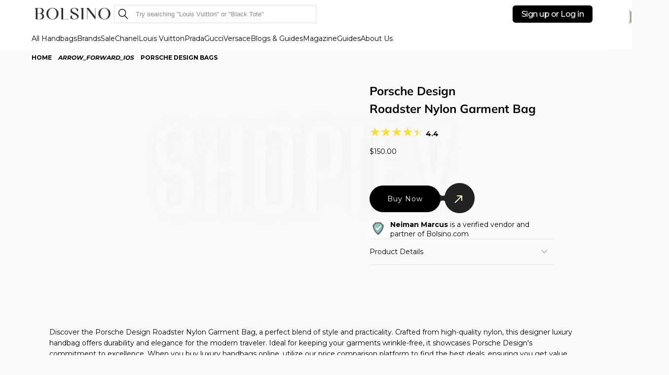

--- FILE ---
content_type: text/css
request_url: https://bolsino.com/cdn/shop/t/22/assets/custom.css?v=155986836304164910521742655725
body_size: 5772
content:
@media (max-width: 1200px){.search .carousel-cell{height:315px}}.collection-product button.wishlist_button{top:15%;left:250px}.search h5.sub_title a{font-weight:700}.collection-description div.breadcrumb-collection{margin:0!important}.article h4.sidebar-block__heading{font-weight:700}h1.blog-title{font-size:30px;font-weight:700}.breadcrumb_text a span{font-size:12px}.article-pagination a{font-size:12px;text-transform:uppercase;font-weight:500}.article h1.align_left.article_title{font-size:30px;font-weight:700}.article h2{font-size:27px;font-weight:700}.blog h2.article__title{font-weight:700}.collection .product-wrap{background-color:#f7f7f7;border-radius:10px;overflow:hidden}.collection .product-list .thumbnail img,.collection .slider-gallery .thumbnail img,.collection .list-collections .thumbnail img{object-position:center center!important}body.collection-brand-collection-v3 .image-element__wrap img,.search .image-element__wrap img{object-position:center center;background-color:#f7f7f7}.breadcrumb_text{font-size:30px!important;font-weight:700}a.icon__brand__category{background-color:#f7f7f7;border-radius:10px}body.collection-brand-collection-v3 .image-element__wrap,.search .image-element__wrap{border-radius:10px}.page-all-brands h1,body.collection-brand-collection-v3 h1,body.promo-banner--show h1{font-size:30px;font-weight:700}.page-all-brands h2,body.collection-brand-collection-v3 h2,.page-about h2.rich-text__heading.title,.page-about .description h2,body.promo-banner--show h2{font-size:27px;font-weight:700}body.collection-brand-collection-v3 .one-half.column.medium-down--one-whole.section_select select#sort-by{font-size:16px;font-weight:600;margin-bottom:20px}body.collection-brand-collection-v3 a.icon__brand__category img.model_image.lazyloaded{width:100%!important;display:flex!important;margin:0 auto!important;height:255px!important;border-radius:10px;object-fit:contain}.page-about .collection_title{font-size:30px;font-weight:700}body.collection-brand-collection-v3 .one-half.column.medium-down--one-whole.section_select{width:100%;padding:0;text-align:center}body.search .search__wrapper input:hover,body.search .search__wrapper input:focus,body.collection-brand-collection-v3 .search__wrapper input:hover,body.collection-brand-collection-v3 .search__wrapper input:focus{border:none!important}.collection-description .container{justify-content:left}.collection-description{padding-top:25px;text-align:left}.promo-banner__content p{color:#fff;font-size:12px}p,span,div,ul,li{font-size:14px}.top-brands-inner .brand-image img{width:60px;height:60px;border-radius:100%}.top-brands-inner .brand-image{height:60px}.main-nav__wrapper.sticky_nav.sticky_nav--stick span.cart_count{width:10px;height:10px;background-color:#fe4432!important;color:#fff!important;font-size:9px;text-align:center;padding:0 2.5px!important;border-radius:100%;position:absolute;right:9px;top:28px}a.custom-logo img{height:35px}a.wishlist-button.wishlist-header svg{width:22px}a.icon__brand__category img.model_image.lazyloaded{width:100%!important;display:flex!important;margin:0 auto!important;height:255px!important}.search .section h1{text-align:center!important}.search .product-list--search .equal-columns--outside-trim .one-fourth a .image-element__wrap img{height:255px!important;border-radius:10px;object-fit:contain}.search .product-list--search .three-fourths.columns.align_left{text-align:left;margin-top:10px}.search .product-list--search .equal-columns--outside-trim .one-fourth{background-color:#f7f7f7;border-radius:10px}.search .product-list--search .equal-columns--outside-trim .one-fourth a .image-element__wrap{border-radius:10px}.search .product_row .one-fourth.column a{width:100%!important}.search a.icon__brand__category img.model_image.lazyloaded{width:100%!important;display:flex!important;margin:0 auto!important;height:auto!important;border-radius:10px;aspect-ratio:1;object-fit:contain}.search .carousel-cell{padding:10px;min-height:315px}body.collection-brand-collection-v3 .carousel-cell{padding:10px;height:340px}.carousel{margin:0!important}.flickity-enabled.is-draggable .flickity-viewport{margin-bottom:0!important}.product-cont span.was_price{color:#b1b1b1!important;text-decoration:none;font-size:18px!important}.product-cont span.was_price .money{color:#b1b1b1!important;font-size:18px!important;font-weight:400!important}.product-cont span.price.sale .money{font-size:18px;!important;color:#222;font-weight:600}.product-cont h2.cst-title{font-size:16px!important;margin:5px 0}.main-nav__wrapper.sticky_nav.sticky_nav--stick .mini_cart,.main-nav__wrapper.sticky_nav.sticky_nav--stick .nav a.mini_cart{background-color:transparent}.slick-dots{bottom:-25px!important}.slick-dots li button:before{font-size:6px;line-height:20px;position:absolute;top:0;left:0;width:20px;height:6px!important;content:""!important;text-align:center;opacity:.25;color:#000!important;background-color:#222!important;border-radius:5px!important}.one-half.column.right-side.sale-Product{margin-bottom:0!important}.collection-product .product-img img{border-radius:15px;height:auto}.rte-setting p{color:#7b7b7b}.buy_banner a.global-button:hover{background-color:#fff2d5}p,h1,h2,h3,h4,h5,h6,span,div,ul,li{letter-spacing:0}section.section.shop_category{padding-bottom:50px}li.wishlist-page-link{margin-right:15px}.search__form{margin:0 auto}.product-block--collapsible-tab{border-top:1px solid #E6E6E6}.countdown p span:nth-child(2){font-size:12px}.countdown p span:nth-child(1){font-weight:600}.countdown p span{display:block;font-size:15px}.countdown p{background-color:#fff2d5;padding:10px;margin:0 3px}.countdown{display:flex;justify-content:center;margin-top:20px}h6.product_tag{position:absolute;background-color:#000;color:#fff;padding:5px;margin:0;left:15px;top:15px;font-size:13px}.top-brands-inner h3.brand-title{font-size:20px}.address p img,.email p img,.phone p img{margin-top:5px}.address{display:flex}.address p.address-txt{width:calc(100% - 24px);margin-left:auto}.sipping_section .cst-box .contect-box{width:calc(100% - 75px)}section.section.customer_review .items.review-block .image-element__wrap{margin-left:0;margin-top:-45px;margin-bottom:10px}.thumbnail.quick-shop-style--popup .current_price span.money{font-weight:600}.product-recommendations .product-details a span{margin-bottom:4px;display:block}.wishlist_button{background:none;border:none;display:flex;align-items:center;position:absolute;z-index:1;right:15px;top:15px;padding:0}.heeader_icon_bg{display:flex;background-color:#000;margin-right:15px}.heeader_icon_bg li{padding:.6rem 1.1rem}span.login-txt{font-size:1rem;letter-spacing:-.5px;font-weight:500}.heeader_icon_bg{border-radius:6px}.heeader_icon_bg span{color:#fff!important}@media screen and (min-width: 768px){.collection_width_class .default_layout{display:flex;align-items:flex-start}.collection_width_class .outer_collection{width:100%!important;margin-left:auto}.collection_width_class .sidebar{width:100%!important}.collection-brand-collection-v3 .outer_collection{flex:1}.collection-brand-collection-v3 .sidebar{width:100%!important;margin-right:5rem}.collection_width .default_layout{display:flex;justify-content:space-between;align-items:flex-start;flex-direction:column}.brand_collection_class .outer_collection{width:70%}}.wishlist_button svg{border:1px solid #fff;padding:5px;background-color:#fff;margin:0!important}.product-recommendations .product-details{text-align:center}.trending_section .image-element__wrap,.product-recommendations.product-recommendations--product .image-element__wrap,.inner-dayDeal .image-element__wrap{border-radius:15px;margin:0;width:100%!important}.trending_section .product-wrap .image-element__wrap img,.product-recommendations.product-recommendations--product .product-wrap .image-element__wrap img,.inner-dayDeal .product-wrap .image-element__wrap img{width:100%!important;aspect-ratio:1 / 1;object-position:center}.banner.homepage-slideshow ol.flickity-page-dots{display:none}.comparison-table .cmp-pro-items,.rating-table .cmp-rating-items{background-color:#fff;padding-left:0;padding-right:0;position:relative}.product_section{padding-left:7%;padding-right:7%}.product-recommendations.product-recommendations--product{margin-bottom:60px}.comparison-table,.rating-table{margin-top:60px;background-color:#fffbf1;margin-bottom:20px;padding-left:7%;padding-right:7%;padding-bottom:60px}.product-recommendations.product-recommendations--product .image-element__wrap{border-radius:10px}.header__logo.logo--image{margin:10px 0!important}button.add-to-cart{margin-top:35px;border-radius:30px;padding-top:18px;padding-bottom:18px}.cmp-pro-items:after{content:"";position:absolute;right:-16px;top:83px;background-image:url(https://pt1khduvvtajsgpb-70010077494.shopifypreview.com/cdn/shop/files/Group_167_400x.png?v=1727174291);width:32px;height:32px;cursor:pointer}.product .product-main .gallery-arrows--true .product_gallery .flickity-prev-next-button,.product-recommendations.product-recommendations--product .flickity-prev-next-button{opacity:1;display:block;background:#f7f7f7;width:40px;height:40px;border-radius:100%;top:40%}.product .product-main .gallery-arrows--true .product_gallery .flickity-prev-next-button:focus,.product-recommendations.product-recommendations--product .flickity-prev-next-button:focus{box-shadow:none}.product .product-main .gallery-arrows--true .product_gallery .flickity-prev-next-button svg path,.product-recommendations.product-recommendations--product .flickity-prev-next-button svg path{fill:#2c2c2c!important}.product_gallery_nav.product-gallery__thumbnails .gallery-cell.product-gallery__thumbnail{width:104px;height:84px;background-color:#f7f7f7!important;border-radius:8px}.product_gallery_nav.product-gallery__thumbnails .gallery-cell.product-gallery__thumbnail img{width:100%;height:100%;object-fit:contain;background-color:#f7f7f7!important;border-radius:8px}.product-block.product-block--custom-liquid{margin-top:16px;display:block}a.buyat_net img{position:absolute;margin-left:-2px;top:-23px}.product .shopify-section-wrapper.section,.product .shopify-section-wrapper.section .section{max-width:100%}.product .product_gallery .gallery-cell{margin-bottom:10px}.product__details--product-page .product_name{font-weight:600}.collapsible-tab{border-bottom:1px solid #E6E6E6}.product-tabs__panel{padding:1rem;padding-bottom:0}section.section.dealOfDay .section .one-whole.column.center.homepage_content .feature-divider{display:none}.view-all.btn a{font-size:16px;font-weight:500}section.section.customer_review .subtitle.review-content p{font-size:15px}section.section.customer_review .review-content.align-left p.headline{font-weight:600;margin-bottom:5px}section.section.customer_review .items.review-block .auth-name.headline{font-weight:600}body,html{overflow-x:hidden}img.footer-logo.color.lazyloaded{filter:invert(1)}.copy-write{color:#222}.view-all.btn a h5{margin:0 7px 0 0}.view-all.btn a{align-items:center;display:flex}section.section.customer_review .items.review-block .rating{font-size:25px;margin:5px 0}section.section.customer_review{max-width:100%;width:100%}section.section.customer_review .items.review-block{border:1px solid #FFF2D5;border-radius:30px;margin:30px 5px 50px;box-shadow:3px 3px 3px #cccccc38;padding:15px 15px 0}section.section.dealOfDay .section .one-whole.column.center.homepage_content{display:flex;align-items:center;justify-content:space-between}.top_brand .list-collections-wrapper .product-wrap .image__container.asasd .image-element__wrap{position:relative}.top_brand .brand_logos{position:absolute;left:0;right:0;margin:0 auto;display:flex;bottom:30px;background-color:#ffffffd6;padding:12px 40px;border-radius:30px;max-width:max-content;align-items:center;height:56px}.customer_value{width:100%;max-width:100%;padding:50px 4%;background-color:#fff2d547;background-size:100%!important;background-position:bottom}.thumbnail .price--sale span.money,.thumbnail .sale span.money,.thumbnail .was_price span.money,.thumbnail .complementary-product--on-sale .complementary-product__price-compare span.money,.complementary-product--on-sale .thumbnail .complementary-product__price-compare span.money,.thumbnail .compare-at-price span.money{color:#c5312d;font-size:18px!important}.thumbnail.quick-shop-style--popup .sale .current_price span.money{color:#222;font-weight:600}section.section.dealOfDay .product-details span.title{margin-top:5px}section.section.dealOfDay .one-half.column.right-side.sale-Product span.money{font-size:25px;font-weight:500}section.section.dealOfDay .one-half.column.right-side.sale-Product .product h2.cst-title{font-size:28px!important;font-weight:500!important}section.section.dealOfDay .product-details{text-align:center}section.section.dealOfDay .one-half.column.right-side.sale-Product .product{background-color:#f7f7f7;border-radius:10px;padding:20px;position:relative}.one-whole.column.footer_credits{display:none}.footer .footer-menu-wrap h6{color:#222!important;font-weight:600!important}.copy-write p.cp-txt,#shopify-section-footer .footer p,#shopify-section-footer .footer a{color:#222}#shopify-section-footer .footer{background-color:#fff2d57d!important;border:none!important}section.section.dealOfDay .one-half.column.right-side.sale-Product{background-color:#f7f7f7;margin-bottom:25px;border-radius:10px}section.section.dealOfDay .one-half.column.product__details{background-color:#f7f7f7;border-radius:10px;padding:0 0 10px}.buy_banner a.global-button{border-radius:30px;background-color:#fff2d5;color:#222;font-weight:600;position:relative;padding:21px 45px;border:none;left:-35px}.whislist_active svg{background-color:red}#wishlistItems{display:grid;grid-template-columns:repeat(4,1fr)}.slider-dayDeal{display:grid;grid-template-columns:repeat(2,1fr);gap:10px}.collection-product h2.cst-title{min-height:50px}.collection-product{background-color:#f0f0f0;padding:10px;text-align:center;border-radius:15px;width:100%;margin:0 10px 10px 0;height:auto;display:inline-table}.buy_banner a.global-button .cst-btn_img,.premium_designer .featured-link--half a.global-button .cst-btn_img{position:absolute;right:-68px}.premium_designer .featured-link--half{background-color:#fff;color:#222}.premium_designer .featured-link--half a.collection_title{color:#222;font-size:55px;line-height:65px;font-weight:500}.premium_designer .featured-link--half a.global-button{background-color:#222;border-radius:30px;margin-top:10px;position:relative}.premium_designer .featured-link--half a.global-button{background-color:#222;border-radius:30px;margin-top:10px;position:relative;padding:20px 45px}.premium_designer .featured-link--half a.global-button:hover{color:#fff}h3.regular_text{font-weight:600;letter-spacing:0;margin-bottom:2px}.cst-title,.jdgm-rev-widg__title{color:#222!important;font-size:45px!important;font-weight:700!important}.homepage-product-slider .product-details{text-align:center}.homepage-product-slider span.title{margin-top:3px}.product-list .thumbnail .thumbnail-overlay,.slider-gallery .thumbnail .thumbnail-overlay,.list-collections .thumbnail .thumbnail-overlay{border-radius:10px}.slider-gallery ol.flickity-page-dots{display:none}.flickity-prev-next-button.previous{visibility:hidden;left:30px!important}.flickity-prev-next-button.next{visibility:hidden;right:30px!important}.flickity-prev-next-button svg path{fill:#fff!important}.flickity-prev-next-button svg{padding:6px 0!important}.homepage-product-slider .flickity-prev-next-button{opacity:1;background:#ffffff47!important;width:52px;height:52px;top:35%;border-radius:100%}.homepage-slideshow .flickity-prev-next-button,.shopify-section--testimonials .flickity-prev-next-button{opacity:1;background:#ffffff47!important;width:52px;height:52px;top:46%;border-radius:100%}.homepage-slideshow .flickity-prev-next-button:focus,.shopify-section--testimonials .flickity-prev-next-button:focus,.homepage-product-slider .flickity-prev-next-button:focus{box-shadow:none!important}#header__selector-form .disclosure__toggle{color:transparent;width:20px;margin:0;padding:0!important}.cart-container .mini_cart{width:auto!important}a.icon-bag.mini_cart{position:relative;height:fit-content!important}.header__logo.logo--image{width:100%;max-width:100%!important}span.cart_count{width:10px;height:10px;background-color:#fe4432!important;color:#fff!important;font-size:9px;text-align:center;padding:0 2.5px;border-radius:100%;position:absolute;right:15px;top:6px}.feature_image .nav-desktop__tier-1-link{color:#222!important;font-size:14px}.empty_cart{padding:15px 0!important;margin:0!important}.cart-container .cart_content{border-color:#f3e0ae;background-color:#f8eac7;z-index:9999;top:40px;width:300px;right:0}button.disclosure__toggle{background-image:url(https://bolsino.com/cdn/shop/files/Group_216_300x.png?v=1726576852);background-repeat:no-repeat;background-position:center center}button.disclosure__toggle span.icon-down-arrow{display:none}.nav--combined{width:100%;display:flex}.custom-logo img{object-fit:contain!important}.locale-selectors__container{display:none!important}.inner-deal{display:flex}.caption .headline{text-shadow:1px 1px 3px rgba(0,0,0,.3);font-size:75px!important;line-height:92px;font-weight:500;align-items:center;margin-top:0}.sipping_section{padding:50px 0;margin:0 4rem;max-width:100%}.sipping_section .cst-box{display:flex;align-items:center}.comparison-table .section-heading,.rating-table .section-heading{width:100%}.cmp-pro-items{display:block;width:100%;box-shadow:0 2px 5px #0000001a;padding:20px;border-radius:10px}.cmp-pro-items{margin-bottom:10px}.cmp-rating-items{display:block;width:100%;box-shadow:0 2px 5px #0000001a;padding:20px;border-radius:10px}.cmp-rating-items{margin-bottom:10px}.top-brands,.rating-div{display:flex;align-items:center;margin-bottom:20px;width:100%;padding:0 20px;justify-content:space-between}.top-brands-inner,.rating-inner{width:calc(100% - 100px);display:flex;align-items:center}.brand-image img{width:60px;height:auto;margin-right:20px}.brand-title,.rating-title{font-size:24px;font-weight:700;color:#333}.cmp-product{display:flex;align-items:center;justify-content:space-between;border-top:1px solid #eaeaea;padding-top:20px;margin-top:20px;padding-left:20px;padding-right:20px}.cmp-image img{width:120px;height:120px;border-radius:100%}.cmp-title{flex:1;margin-left:20px;font-size:16px;color:#555}.cmp-product .price{font-size:20px;font-weight:600}.cmp-title a{text-decoration:none;color:#222;font-weight:500;font-size:14px;border-bottom:1px solid #222222}.cmp-title a:hover{text-decoration:none}.cmp-pro-inner .price{font-size:24px;color:green;font-weight:700}.cmp-pro-inner .shipping{font-size:14px;color:#3c763d;margin-top:10px;text-align:right;font-weight:700}.cmp-pro-inner .shipping:before{content:"\1f69a  "}.shopify-section--review-carousel .image-element__wrap{width:70px}.premium_designer .collection_title{font-size:60px}.trending_section .gallery-cell:hover .product-details{display:block!important}.trending_section .flickity-viewport{min-height:386px!important}.trending_section .product-details{display:none}.search__form input{background-color:#fff!important;border-radius:30px;border:7px solid #AEA89C;font-size:18px;line-height:30px;height:68px;min-height:auto!important;padding-left:20px;border-radius:50px!important}.search__form input::placeholder{color:#bbb}.search-container.with-slide{margin-top:40px}.search-submit{position:absolute;z-index:1000;color:#000;font-size:20px;top:0;right:-76px;cursor:pointer;border:7px solid #AEA89C;width:68px;height:68px;background-color:#fff;line-height:56px;border-radius:100%}.sipping_section .cst-box .image-element__wrap img{margin:0}span.icon-search.search-submit:after{content:"";position:absolute;background-image:url(/cdn/shop/files/Rectangle_4_1200x.png?v=1726664244);width:21px;height:36px;left:-20px;top:10px;background-size:cover}.trending_section .image-element__wrap img{border-radius:15px}.one-whole.column.center.homepage_content h2{color:#222;font-size:45px;font-weight:500}section.section.sipping_section .one-fourth.column.medium-down--one-half.text-column:hover .cst-box .image-element__wrap img{filter:invert(1)}section.section.sipping_section .one-fourth.column.medium-down--one-half.text-column:hover .cst-box .image-element__wrap{background:#222;border-color:#222}.rte-setting p{margin:0}.sipping_section .cst-box .image-element__wrap{border:1px solid #C4CAD6;width:60px;height:60px;border-radius:100%;text-align:center;display:flex;align-items:center;justify-content:center}.wishlist-product{padding:10px}.wishlist-product img{width:100%}.remove-wishlist{padding:10px 15px;margin:8px 0 0}#wishlistItems{margin-bottom:40px}ul.top-bar__menu .cart-container{display:block}.cart-container{display:none}.search .image-element__wrap img{height:auto!important}.search .sidebar-block summary{cursor:pointer;background-color:#fff}.search .section h1{font-size:32px;justify-content:flex-start;display:flex;width:100%;font-weight:600;margin:0}body.search .section h2{font-size:32px;font-weight:600}.x-icon:before{content:"\d7";font-size:21px;margin-right:4px}img#background{display:none}button.search__button{top:0;width:30px;height:30px;border-radius:50px;right:10px}.flickity-prev-next-button.next,.flickity-prev-next-button.previous{background-color:#555;border:none}.search .product-list.product-list--search{display:flex;width:100%;flex-wrap:wrap;text-align:center;gap:20px}.search .product-list--search .product_row{display:block;width:18.5%}.search .product-list--search .equal-columns--outside-trim .one-fourth{width:100%!important;display:flex;align-items:center}.search .product-list--search .three-fourths{width:100%}@media screen and (max-width: 767px){.search .section h1{font-size:25px}.search .section h1,body.search .section h2{font-size:20px}.search .carousel-cell,body.collection-brand-collection-v3 .carousel-cell{padding:5px!important}.search .product-list--search .product_row{padding:0!important}.search search__form input,.search__form input:focus,.search__form input:hover{height:45px!important}.search button.search__button{width:30px;height:30px}.search .sidebar-block--first summary h4{padding-top:13px!important}.search .product-list.product-list--search{display:flex;width:100%;flex-wrap:wrap}.search .product-list--search .product_row{width:45%}.sidebar-wrap.test .faceted-filter-group{border-bottom:1px solid #ccc!important}}.search-container.with-slide{width:100%!important;max-width:initial!important;padding-left:unset!important}section.section.Most.popular.bags .one-fourth.column.medium-down--one-half.text-column{background:#f2f2f2!important;border-radius:10px}section.section.Most.popular.bags h3.regular_text{padding-left:20px}section.section.Most.popular.bags p{padding-left:20px}section.section.Discover-list .thumbnail .title{display:block;text-align:justify!important;font-weight:700!important;color:#000!important;font-size:19px!important}section.section.leading-bag h2.title.center{font-size:25px!important;color:#000!important;font-weight:500!important}.logo-list h2.title.center{font-size:25px!important;color:#000!important;font-weight:500!important}section.section.Discover-list h2.title{font-size:25px!important;color:#000!important;font-weight:500!important}section.section.Most.popular.bags h2.title.center{font-size:25px!important;color:#000!important;font-weight:500!important}.shopify-section--text-columns-with-images .border-style--box{border-radius:15px!important}@media screen and (min-width: 768px){section.section.leading-bag h3.regular_text{font-size:26px!important;font-weight:700!important;color:#000!important}.section.leading-bag img{width:60%!important;margin:0 auto!important}.sidebar-wrap{border-right:unset!important;margin-right:unset!important;padding-right:unset!important}}.logo-list__item{width:180px;padding:20px}@media screen and (max-width: 768px){.logo-list .flickity-viewport{overflow:hidden;position:relative;height:100%;margin-right:0%!important;margin-left:2%!important}.search__form input,.search__form input:focus,.search__form input:hover{height:45px!important}.buy_banner .position-center.caption.js-caption{top:44%!important}.collection-product{width:100%}.mobile_nav div img{margin-top:12px}button.add-to-cart{padding:12px 10px}a.buyat_net img{top:-14px;width:50px}.footer-text .toggle_content{padding-top:0}footer .social_icons{padding-left:0;text-align:left;margin-top:0}.footer span.right.icon-down-arrow{display:none}.footer .footer-menu-wrap h6{border-top:0px solid #666666!important;margin-bottom:10px!important;margin-top:10px!important}.toggle_content{display:block!important;padding:0}.footer ul{padding:0}.banner{min-height:290px}.banner .flickity-viewport .gallery-cell{height:100%!important}.banner .flickity-prev-next-button{top:45%!important;display:none}.banner .flickity-viewport .gallery-cell .image-element__wrap,.banner .flickity-viewport .gallery-cell img{height:100%!important}.banner .flickity-viewport{min-height:300px}.caption{margin:10px auto!important;position:absolute!important;top:0!important;padding:0 40px!important}.sipping_section .cst-box .contect-box{width:calc(100% + -0px);margin:15px 0}.trending_section .product-details{display:block!important}section#banner-template--23653427315036__image_with_text_overlay_Phr4Em .image-element__wrap{height:300px}section#banner-template--23653427315036__image_with_text_overlay_Phr4Em .image-element__wrap img{height:100%}section.section.mobile-coll.shop_category .product-wrap{margin-bottom:15px}.premium_designer .featured-link--half a.global-button{left:-30px}.featured-link--half .info.text-align--left{text-align:center}.trending_section .product-wrap .image-element__wrap img,.product-recommendations.product-recommendations--product .product-wrap .image-element__wrap img,.inner-dayDeal .product-wrap .image-element__wrap img{max-height:inherit!important;height:250px}.caption--below-true .subtitle{color:#fff}.sipping_section .cst-box{display:block;text-align:center}.flickity-prev-next-button.previous{left:5px!important}.flickity-prev-next-button.next{right:5px!important}.section.leading-bag .regular_text{font-weight:700!important;font-size:15px!important}.shopify-section--text-columns-with-images .border-style--box{padding:0%!important}.section.leading-bag p{font-size:12px!important}.section.leading-bag img{width:50%!important;margin:0 auto!important;padding:2px}.logo-list{margin-bottom:-2px!important}.feature-divider{margin-bottom:9px!important}section.section.Discover-list .thumbnail .title{display:block;text-align:initial!important;font-weight:700!important;color:#000!important;font-size:15px!important}.thumbnail .price,.thumbnail .title{font-size:11px!important}.mobile-menu-item-title{text-transform:capitalize!important}}@media only screen and (max-width: 798px){.caption .headline{font-size:18px!important}.section_select{display:none!important}}.flickity-page-dots{position:absolute;width:100%;bottom:0!important;visibility:hidden}.product-list .thumbnail,.slider-gallery .thumbnail,.list-collections .thumbnail{text-align:left!important}.relative.product_image .flickity-enabled.is-draggable .flickity-viewport,.product_gallery{margin-bottom:0!important}@media only screen and (min-width: 768px){.product-list .thumbnail img,.slider-gallery .thumbnail img{max-width:none!important;width:auto!important}.product-list .thumbnail .has-secondary-media-swap img{object-fit:inherit!important}.product-details a{font-weight:700!important}.thumbnail .title{color:#262626!important}}@media only screen and (min-width: 767px){.header .search-container{width:30%;max-width:inherit!important;padding-left:0;position:absolute;right:25%;top:25%}.caption.position-center{left:0;right:0;text-align:center;margin-left:auto;margin-right:auto;top:45%!important}.header .search__results{background:#fff;width:568px!important}.header .search-container.with-slide .search__results{max-height:182px!important;overflow-y:scroll}.combined-menu-container{width:100%;display:flex}.menu-position--block.search-enabled--true .nav.nav--center{padding-left:284px!important}.nav-desktop__tier-1{display:flex;align-items:center;flex-wrap:wrap;column-gap:40px!important}.mega-menu-container.nav-desktop__tier-1{display:none}.faceted-filter-group-display__submit{margin-top:9px!important}}.collection_description.rte a{color:red!important;cursor:grab}@media screen and (max-width: 1199px){.banner.homepage-slideshow .caption .headline,.caption .headline{font-size:55px!important;line-height:65px}}@media screen and (max-width: 991px){.mini_cart,.nav a.mini_cart{float:none;text-align:center;cursor:pointer;background-color:transparent;padding-left:5px;padding-right:5px;margin-left:5px;z-index:2001}span.cart_count{display:none!important}}@media screen and (max-width: 768px){.cst-title{font-size:30px!important}.localization-wrap.mobile-loca{margin-top:5px;margin-left:5px;margin-right:5px}.buy_banner a.global-button{padding:15px 30px}.buy_banner a.global-button .cst-btn_img,.premium_designer .featured-link--half a.global-button .cst-btn_img{right:-55px}.cst-btn_img img{width:58px}.caption--below-true .headline{color:#fff!important}.top-brands-inner{display:block;width:calc(100% + -0px)}.cmp-product{display:block;text-align:center}.footer .footer-menu-wrap h6{font-size:14px}.cmp-pro-items:after{display:none}.cmp-title{margin:10px 0}.top-brands{display:block;text-align:center}.caption.position-center{width:100%}.banner.homepage-slideshow .caption .headline,.caption .headline{font-size:23px!important;line-height:33px}.premium_designer .featured-link--half a.collection_title{font-size:35px;line-height:45px}.premium_designer .featured-link--half a.global-button{padding:15px 35px}.premium_designer .featured-link--half a.global-button .cst-btn_img img{width:58px}.top_brand .brand_logos{bottom:15px;padding:15px 20px;height:auto}section.section.mobile-coll.top_brand .product-wrap{border-radius:10px!important;overflow:hidden}section.section.mobile-coll.top_brand .list-collections-wrapper .one-half.column.blank.thumbnail{margin:0 5px}section.section.dealOfDay .section .one-whole.column.center.homepage_content{display:block}.view-all.btn a{justify-content:center}section.section.dealOfDay .section .one-whole.column.center.homepage_content h2.title.cst-title{margin-bottom:0}section.section.dealOfDay .section .one-whole.column.center.homepage_content{margin-bottom:20px}.inner-deal{display:block!important}.inner-dayDeal .inner-deal.one-whole.column.center.homepage_content .one-half{width:calc(100% + -0px);margin-left:0;margin-right:0}span.icon-search.search-submit{display:none}section.section.sipping_section .one-fourth.column.medium-down--one-half.text-column{width:calc(100% + -0px)}.homepage-slideshow .flickity-prev-next-button,.shopify-section--testimonials .flickity-prev-next-button{width:32px;height:32px;top:17%}.homepage-product-slider .flickity-prev-next-button{width:32px;height:32px;top:25%}.premium_designer .featured-link--half a.global-button .cst-btn_img{right:-55px}}@media screen and (min-width: 768px){.has-sidebar-option .collection_description.rte{z-index:unset!important}.sticky_nav .search-container a{padding:0 20px;color:#000;display:none!important}}@media only screen and (min-width: 912px) and (max-width: 1365px){.header .search-container{width:30%;max-width:inherit!important;padding-left:0;position:absolute;right:23%!important;top:25%!important}}@media screen and (max-width: 481px){.buy_banner .position-center.caption.js-caption{top:0%!important}}[data-star]{text-align:left;font-style:normal;display:inline-block;position:relative;unicode-bidi:bidi-override;font-size:25px}[data-star]:before{display:block;content:"\2605\2605\2605\2605\2605";color:#eee}[data-star]:after{white-space:nowrap;position:absolute;top:0;left:0;content:"\2605\2605\2605\2605\2605";width:0;color:#ffde21;overflow:hidden;height:100%}[data-star^="0.1"]:after{width:2%}[data-star^="0.2"]:after{width:4%}[data-star^="0.3"]:after{width:6%}[data-star^="0.4"]:after{width:8%}[data-star^="0.5"]:after{width:10%}[data-star^="0.6"]:after{width:12%}[data-star^="0.7"]:after{width:14%}[data-star^="0.8"]:after{width:16%}[data-star^="0.9"]:after{width:18%}[data-star^="1"]:after{width:20%}[data-star^="1.1"]:after{width:24%}[data-star^="1.2"]:after{width:26%}[data-star^="1.3"]:after{width:28%}[data-star^="1.4"]:after{width:29%}[data-star^="1.5"]:after{width:30%}[data-star^="1.6"]:after{width:34%}[data-star^="1.7"]:after{width:36%}[data-star^="1.8"]:after{width:38%}[data-star^="1.9"]:after{width:39%}[data-star^="2"]:after{width:40%}[data-star^="2.1"]:after{width:44%}[data-star^="2.2"]:after{width:46%}[data-star^="2.3"]:after{width:48%}[data-star^="2.4"]:after{width:49%}[data-star^="2.5"]:after{width:50%}[data-star^="2.6"]:after{width:54%}[data-star^="2.7"]:after{width:56%}[data-star^="2.8"]:after{width:58%}[data-star^="2.9"]:after{width:59%}[data-star^="3"]:after{width:60%}[data-star^="3.1"]:after{width:64%}[data-star^="3.2"]:after{width:66%}[data-star^="3.3"]:after{width:68%}[data-star^="3.4"]:after{width:69%}[data-star^="3.5"]:after{width:70%}[data-star^="3.6"]:after{width:74%}[data-star^="3.7"]:after{width:76%}[data-star^="3.8"]:after{width:78%}[data-star^="3.9"]:after{width:79%}[data-star^="4"]:after{width:80%}[data-star^="4.1"]:after{width:84%}[data-star^="4.2"]:after{width:86%}[data-star^="4.3"]:after{width:88%}[data-star^="4.4"]:after{width:89%}[data-star^="4.5"]:after{width:90%}[data-star^="4.6"]:after{width:94%}[data-star^="4.7"]:after{width:6%}[data-star^="4.8"]:after{width:98%}[data-star^="4.9"]:after{width:99%}[data-star^="5"]:after{width:100%}
/*# sourceMappingURL=/cdn/shop/t/22/assets/custom.css.map?v=155986836304164910521742655725 */


--- FILE ---
content_type: image/svg+xml
request_url: https://cdn.shopify.com/s/files/1/0700/1007/7494/files/side_bar.svg?v=1727954383
body_size: -294
content:
<svg xmlns="http://www.w3.org/2000/svg" fill="none" viewBox="0 0 16 18" height="18" width="16">
<path fill="#222222" d="M15 2H1C0.734784 2 0.48043 1.89464 0.292893 1.70711C0.105357 1.51957 0 1.26522 0 1C0 0.734784 0.105357 0.48043 0.292893 0.292893C0.48043 0.105357 0.734784 0 1 0H15C15.2652 0 15.5196 0.105357 15.7071 0.292893C15.8946 0.48043 16 0.734784 16 1C16 1.26522 15.8946 1.51957 15.7071 1.70711C15.5196 1.89464 15.2652 2 15 2Z"></path>
<path fill="#222222" d="M9 7H1C0.734784 7 0.48043 6.89464 0.292893 6.70711C0.105357 6.51957 0 6.26522 0 6C0 5.73478 0.105357 5.48043 0.292893 5.29289C0.48043 5.10536 0.734784 5 1 5H9C9.26522 5 9.51957 5.10536 9.70711 5.29289C9.89464 5.48043 10 5.73478 10 6C10 6.26522 9.89464 6.51957 9.70711 6.70711C9.51957 6.89464 9.26522 7 9 7Z"></path>
<path fill="#222222" d="M15 12.999H1C0.734784 12.999 0.48043 12.8937 0.292893 12.7061C0.105357 12.5186 0 12.2642 0 11.999C0 11.7338 0.105357 11.4795 0.292893 11.2919C0.48043 11.1044 0.734784 10.999 1 10.999H15C15.2652 10.999 15.5196 11.1044 15.7071 11.2919C15.8946 11.4795 16 11.7338 16 11.999C16 12.2642 15.8946 12.5186 15.7071 12.7061C15.5196 12.8937 15.2652 12.999 15 12.999Z"></path>
<path fill="#222222" d="M9 18.001H1C0.734784 18.001 0.48043 17.8956 0.292893 17.7081C0.105357 17.5205 0 17.2662 0 17.001C0 16.7358 0.105357 16.4814 0.292893 16.2939C0.48043 16.1063 0.734784 16.001 1 16.001H9C9.26522 16.001 9.51957 16.1063 9.70711 16.2939C9.89464 16.4814 10 16.7358 10 17.001C10 17.2662 9.89464 17.5205 9.70711 17.7081C9.51957 17.8956 9.26522 18.001 9 18.001Z"></path>
</svg>


--- FILE ---
content_type: text/javascript
request_url: https://bolsino.com/cdn/shop/t/22/assets/custom_script.js?v=95479029447369422651740348168
body_size: -69
content:
function toggleWishlist(productId,productTitle,productPrice,productImage){let wishlist=JSON.parse(localStorage.getItem("wishlist"))||[];const productIndex=wishlist.findIndex(product=>product.id===productId);productIndex>-1?wishlist.splice(productIndex,1):wishlist.push({id:productId,title:productTitle,price:productPrice,image:productImage}),localStorage.setItem("wishlist",JSON.stringify(wishlist))}jQuery(document).ready(function(){jQuery(document).on("click",".wishlist_button",function(){var productId=$(this).attr("data-product-id"),productTitle=$(this).attr("data-product-title"),productPrice=$(this).attr("data-product-price"),productImage=$(this).attr("data-product-image");$(this).toggleClass("whislist_active"),toggleWishlist(productId,productTitle,productPrice,productImage)}),jQuery(document).on("click",".remove-from-wishlist",function(){const productId=jQuery(this).data("product-id");removeFromWishlist(productId)})}),jQuery(document).ready(function($2){var currentPageUrl=window.location.origin;function displayWishlist(){const wishlist=JSON.parse(localStorage.getItem("wishlist"))||[],wishlistContainer=$2("#wishlistItems");if(wishlistContainer.empty(),wishlist.length===0){wishlistContainer.html("<p>Your wishlist is empty.</p>");return}wishlist.forEach(function(product){wishlistContainer.append(`
                <div class="wishlist-product">
                    <img src="${currentPageUrl}/cdn/shop/${product.image}" alt="${product.title}">
                    <h3>${product.title}</h3> 
                    <button class="remove-wishlist" data-product-id="${product.id}">Remove</button>
                </div>
            `)}),$2(".remove-wishlist").click(function(){const productId=$2(this).attr("data-product-id");removeFromWishlist2(productId)})}function removeFromWishlist2(productId){let wishlist=JSON.parse(localStorage.getItem("wishlist"))||[];wishlist=wishlist.filter(product=>product.id!==productId),localStorage.setItem("wishlist",JSON.stringify(wishlist)),displayWishlist()}displayWishlist()}),document.addEventListener("DOMContentLoaded",function(){var filters_icon=document.querySelector(".filters-icon"),mobile_facets__close=document.querySelector(".mobile-facets__close");filters_icon?.addEventListener("click",function(){var fitlers_wrapper=filters_icon.closest(".fitlers-wrapper");fitlers_wrapper?.classList.add("active")}),mobile_facets__close?.addEventListener("click",function(){var fitlers_wrapper=mobile_facets__close.closest(".fitlers-wrapper");mobile_facets__close!=null&&fitlers_wrapper.classList.remove("active")})});
//# sourceMappingURL=/cdn/shop/t/22/assets/custom_script.js.map?v=95479029447369422651740348168
